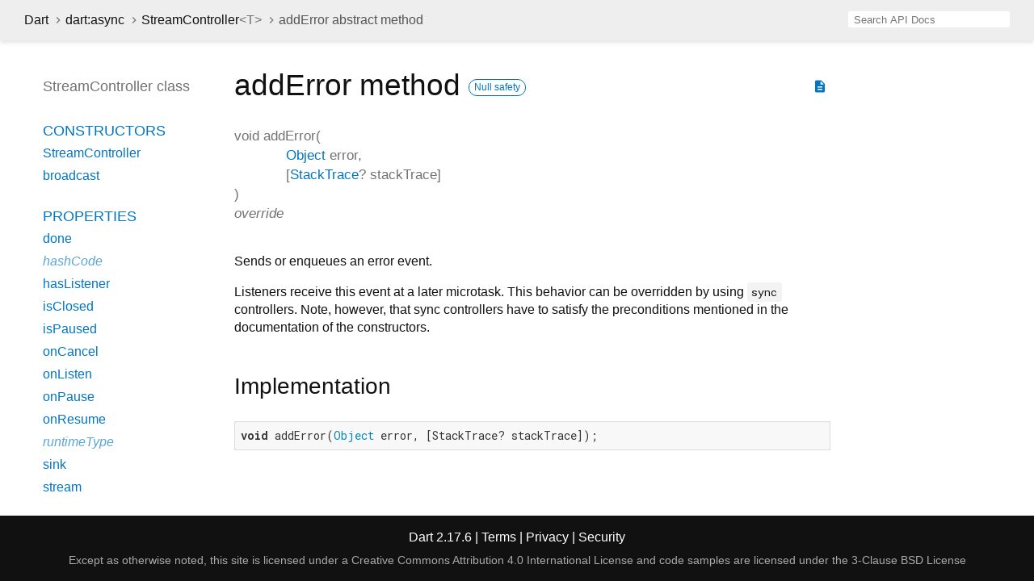

--- FILE ---
content_type: text/html
request_url: https://api.dart.dev/stable/2.17.6/dart-async/StreamController/addError.html
body_size: 2175
content:
<!DOCTYPE html>
<html lang="en">
<head>
  <meta charset="utf-8">
  <meta http-equiv="X-UA-Compatible" content="IE=edge">
  <meta name="viewport" content="width=device-width, height=device-height, initial-scale=1, user-scalable=no">
  <meta name="description" content="API docs for the addError method from the StreamController class, for the Dart programming language.">
  <title>addError method - StreamController class - dart:async library - Dart API</title>
  <link rel="canonical" href="https://api.dart.dev/">


  
  <link rel="preconnect" href="https://fonts.gstatic.com">
  <link href="https://fonts.googleapis.com/css2?family=Roboto+Mono:ital,wght@0,300;0,400;0,500;0,700;1,400&amp;display=swap" rel="stylesheet">
  <link href="https://fonts.googleapis.com/icon?family=Material+Icons" rel="stylesheet">
  
  <link rel="stylesheet" href="../../static-assets/github.css?v1">
  <link rel="stylesheet" href="../../static-assets/styles.css?v1">
  <link rel="icon" href="../../static-assets/favicon.png?v1">

  
<!-- Google tag (gtag.js) -->
<script async src="https://www.googletagmanager.com/gtag/js?id=G-VVQ8908SJ5"></script>
<script>
window.dataLayer = window.dataLayer || [];
function gtag(){dataLayer.push(arguments);}
gtag('js', new Date());

gtag('config', 'G-VVQ8908SJ5');
</script>
<link rel="preconnect" href="https://fonts.googleapis.com">
<link rel="preconnect" href="https://fonts.gstatic.com" crossorigin>
<link rel="preload" href="https://fonts.googleapis.com/css2?family=Google+Sans+Text:wght@400&family=Google+Sans:wght@500&display=swap" as="style">
<link rel="stylesheet" href="https://fonts.googleapis.com/css2?family=Google+Sans+Text:wght@400&family=Google+Sans:wght@500&display=swap">
<link rel="stylesheet" href="https://www.gstatic.com/glue/cookienotificationbar/cookienotificationbar.min.css">
</head>


<body data-base-href="../../" data-using-base-href="false">

<div id="overlay-under-drawer"></div>

<header id="title">
  <button id="sidenav-left-toggle" type="button">&nbsp;</button>
  <ol class="breadcrumbs gt-separated dark hidden-xs">
    <li><a href="../../index.html">Dart</a></li>
    <li><a href="../../dart-async/dart-async-library.html">dart:async</a></li>
    <li><a href="../../dart-async/StreamController-class.html">StreamController<span class="signature">&lt;<wbr><span class="type-parameter">T</span>&gt;</span></a></li>
    <li class="self-crumb">addError abstract method</li>
  </ol>
  <div class="self-name">addError</div>
  <form class="search navbar-right" role="search">
    <input type="text" id="search-box" autocomplete="off" disabled class="form-control typeahead" placeholder="Loading search...">
  </form>
</header>

<main>


  <div id="dartdoc-main-content" class="main-content">
      <div>
  <div id="external-links" class="btn-group"><a title="View source code" class="source-link" href="https://github.com/dart-lang/sdk/blob/011079cc3bde394c326657c3788db43250cca3b3/sdk/lib/async/stream_controller.dart#L247"><i class="material-icons">description</i></a></div>
<h1><span class="kind-method">addError</span> method 
    <a href="https://dart.dev/null-safety" class="feature feature-null-safety" title="Supports the null safety language feature.">Null safety</a>
</h1></div>

    <section class="multi-line-signature">
      

<span class="returntype">void</span>
<span class="name ">addError</span>(<wbr><ol class="parameter-list"><li><span class="parameter" id="addError-param-error"><span class="type-annotation"><a href="../../dart-core/Object-class.html">Object</a></span> <span class="parameter-name">error</span>, </span></li>
<li><span class="parameter" id="addError-param-stackTrace">[<span class="type-annotation"><a href="../../dart-core/StackTrace-class.html">StackTrace</a>?</span> <span class="parameter-name">stackTrace</span>]</span></li>
</ol>)

      <div class="features">override</div>

    </section>
    
<section class="desc markdown">
  <p>Sends or enqueues an error event.</p>
<p>Listeners receive this event at a later microtask. This behavior can be
overridden by using <code>sync</code> controllers. Note, however, that sync
controllers have to satisfy the preconditions mentioned in the
documentation of the constructors.</p>
</section>


    
<section class="summary source-code" id="source">
  <h2><span>Implementation</span></h2>
  <pre class="language-dart"><code class="language-dart">void addError(Object error, [StackTrace? stackTrace]);</code></pre>
</section>


  </div> <!-- /.main-content -->

  <div id="dartdoc-sidebar-left" class="sidebar sidebar-offcanvas-left">
    <header id="header-search-sidebar" class="hidden-l">
  <form class="search-sidebar" role="search">
    <input type="text" id="search-sidebar" autocomplete="off" disabled class="form-control typeahead" placeholder="Loading search...">
  </form>
</header>

<ol class="breadcrumbs gt-separated dark hidden-l" id="sidebar-nav">
  <li><a href="../../index.html">Dart</a></li>
  <li><a href="../../dart-async/dart-async-library.html">dart:async</a></li>
  <li><a href="../../dart-async/StreamController-class.html">StreamController<span class="signature">&lt;<wbr><span class="type-parameter">T</span>&gt;</span></a></li>
  <li class="self-crumb">addError abstract method</li>
</ol>


    <h5>StreamController class</h5>
    <ol>

        <li class="section-title"><a href="../../dart-async/StreamController-class.html#constructors">Constructors</a></li>
          <li><a href="../../dart-async/StreamController/StreamController.html">StreamController</a></li>
          <li><a href="../../dart-async/StreamController/StreamController.broadcast.html">broadcast</a></li>


    <li class="section-title">
      <a href="../../dart-async/StreamController-class.html#instance-properties">Properties</a>
    </li>
    <li><a href="../../dart-async/StreamController/done.html">done</a></li>
    <li class="inherited"><a href="../../dart-core/Object/hashCode.html">hashCode</a></li>
    <li><a href="../../dart-async/StreamController/hasListener.html">hasListener</a></li>
    <li><a href="../../dart-async/StreamController/isClosed.html">isClosed</a></li>
    <li><a href="../../dart-async/StreamController/isPaused.html">isPaused</a></li>
    <li><a href="../../dart-async/StreamController/onCancel.html">onCancel</a></li>
    <li><a href="../../dart-async/StreamController/onListen.html">onListen</a></li>
    <li><a href="../../dart-async/StreamController/onPause.html">onPause</a></li>
    <li><a href="../../dart-async/StreamController/onResume.html">onResume</a></li>
    <li class="inherited"><a href="../../dart-core/Object/runtimeType.html">runtimeType</a></li>
    <li><a href="../../dart-async/StreamController/sink.html">sink</a></li>
    <li><a href="../../dart-async/StreamController/stream.html">stream</a></li>

    <li class="section-title"><a href="../../dart-async/StreamController-class.html#instance-methods">Methods</a></li>
    <li><a href="../../dart-async/StreamController/add.html">add</a></li>
    <li><a href="../../dart-async/StreamController/addError.html">addError</a></li>
    <li><a href="../../dart-async/StreamController/addStream.html">addStream</a></li>
    <li><a href="../../dart-async/StreamController/close.html">close</a></li>
    <li class="inherited"><a href="../../dart-core/Object/noSuchMethod.html">noSuchMethod</a></li>
    <li class="inherited"><a href="../../dart-core/Object/toString.html">toString</a></li>

    <li class="section-title inherited"><a href="../../dart-async/StreamController-class.html#operators">Operators</a></li>
    <li class="inherited"><a href="../../dart-core/Object/operator_equals.html">operator ==</a></li>




</ol>

  </div><!--/.sidebar-offcanvas-->

  <div id="dartdoc-sidebar-right" class="sidebar sidebar-offcanvas-right">
  </div><!--/.sidebar-offcanvas-->

</main>

<footer>
  <span class="no-break">
    Dart
      2.17.6
  </span>
  <span class="glue-footer">
    <span class="no-break">
      | <a href="https://dart.dev/terms" title="Terms of use">Terms</a>
    </span>
    <span class="no-break">
      | <a href="https://policies.google.com/privacy" target="_blank" rel="noopener" title="Privacy policy" class="no-automatic-external">Privacy</a>
    </span>
    <span class="no-break">
      | <a href="https://dart.dev/security" title="Security philosophy and practices">Security</a>
    </span>

    <div class="copyright" style="font-size: 0.9em; color: darkgrey; margin-top: 0.5em;">
      Except as otherwise noted, this site is licensed under a
      <a style="color: darkgrey;" href="https://creativecommons.org/licenses/by/4.0/">
        Creative Commons Attribution 4.0 International License</a>
      and code samples are licensed under the
      <a style="color: darkgrey;" href="https://opensource.org/licenses/BSD-3-Clause" class="no-automatic-external">
        3-Clause BSD License</a>
    </div>
  </span>
</footer>



<script src="../../static-assets/highlight.pack.js?v1"></script>
<script src="../../static-assets/script.js?v1"></script>










<button aria-hidden="true" class="glue-footer__link glue-cookie-notification-bar-control">
  Cookies management controls
</button>
<script src="https://www.gstatic.com/glue/cookienotificationbar/cookienotificationbar.min.js" data-glue-cookie-notification-bar-category="2B">
</script>
    </body></html>